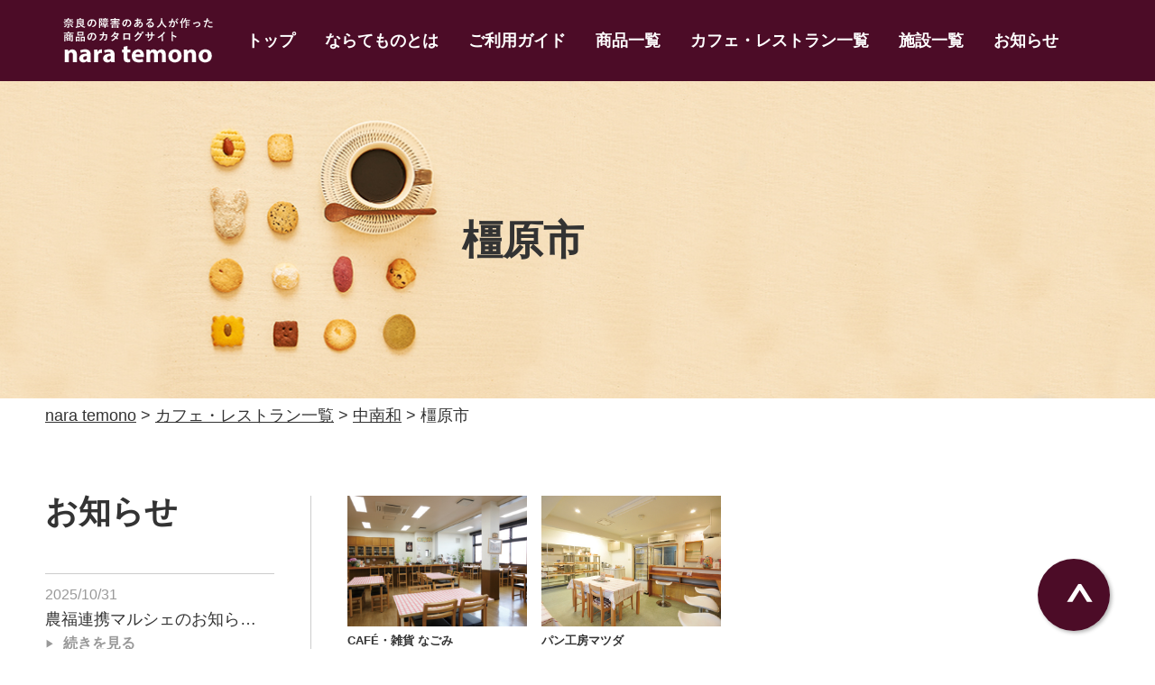

--- FILE ---
content_type: text/html; charset=UTF-8
request_url: https://naratemono.com/area/kashihara_c/
body_size: 11472
content:
<!DOCTYPE html>

<html class="no-js" dir="ltr" lang="ja" prefix="og: https://ogp.me/ns#">

	<head>
		<meta charset="UTF-8">
		<meta name="viewport" content="width=device-width, initial-scale=1.0" >
		
		<!-- All in One SEO 4.9.2 - aioseo.com -->
	<meta name="robots" content="max-image-preview:large" />
	<link rel="canonical" href="https://naratemono.com/area/kashihara_c/" />
	<meta name="generator" content="All in One SEO (AIOSEO) 4.9.2" />

		<!-- Global site tag (gtag.js) - Google Analytics -->
<script async src="https://www.googletagmanager.com/gtag/js?id=G-CF1P92HHJ1"></script>
<script>
window.dataLayer = window.dataLayer || [];
function gtag(){dataLayer.push(arguments);}
gtag('js', new Date());

gtag('config', 'G-CF1P92HHJ1');
</script>
		<script type="application/ld+json" class="aioseo-schema">
			{"@context":"https:\/\/schema.org","@graph":[{"@type":"BreadcrumbList","@id":"https:\/\/naratemono.com\/area\/kashihara_c\/#breadcrumblist","itemListElement":[{"@type":"ListItem","@id":"https:\/\/naratemono.com#listItem","position":1,"name":"\u30db\u30fc\u30e0","item":"https:\/\/naratemono.com","nextItem":{"@type":"ListItem","@id":"https:\/\/naratemono.com\/area\/chunanwa\/#listItem","name":"\u4e2d\u5357\u548c"}},{"@type":"ListItem","@id":"https:\/\/naratemono.com\/area\/chunanwa\/#listItem","position":2,"name":"\u4e2d\u5357\u548c","item":"https:\/\/naratemono.com\/area\/chunanwa\/","nextItem":{"@type":"ListItem","@id":"https:\/\/naratemono.com\/area\/kashihara_c\/#listItem","name":"\u6a7f\u539f\u5e02"},"previousItem":{"@type":"ListItem","@id":"https:\/\/naratemono.com#listItem","name":"\u30db\u30fc\u30e0"}},{"@type":"ListItem","@id":"https:\/\/naratemono.com\/area\/kashihara_c\/#listItem","position":3,"name":"\u6a7f\u539f\u5e02","previousItem":{"@type":"ListItem","@id":"https:\/\/naratemono.com\/area\/chunanwa\/#listItem","name":"\u4e2d\u5357\u548c"}}]},{"@type":"CollectionPage","@id":"https:\/\/naratemono.com\/area\/kashihara_c\/#collectionpage","url":"https:\/\/naratemono.com\/area\/kashihara_c\/","name":"\u6a7f\u539f\u5e02 | nara temono","inLanguage":"ja","isPartOf":{"@id":"https:\/\/naratemono.com\/#website"},"breadcrumb":{"@id":"https:\/\/naratemono.com\/area\/kashihara_c\/#breadcrumblist"}},{"@type":"Organization","@id":"https:\/\/naratemono.com\/#organization","name":"nara temono","description":"\u5948\u826f\u770c\u6388\u7523\u54c1\u30ab\u30bf\u30ed\u30b0web\u30b5\u30a4\u30c8","url":"https:\/\/naratemono.com\/"},{"@type":"WebSite","@id":"https:\/\/naratemono.com\/#website","url":"https:\/\/naratemono.com\/","name":"nara temono","description":"\u5948\u826f\u770c\u6388\u7523\u54c1\u30ab\u30bf\u30ed\u30b0web\u30b5\u30a4\u30c8","inLanguage":"ja","publisher":{"@id":"https:\/\/naratemono.com\/#organization"}}]}
		</script>
		<!-- All in One SEO -->

<link rel='dns-prefetch' href='//fonts.googleapis.com' />
<link rel="alternate" type="application/rss+xml" title="nara temono &raquo; 橿原市 エリア のフィード" href="https://naratemono.com/area/kashihara_c/feed/" />
<style id='wp-img-auto-sizes-contain-inline-css' type='text/css'>
img:is([sizes=auto i],[sizes^="auto," i]){contain-intrinsic-size:3000px 1500px}
/*# sourceURL=wp-img-auto-sizes-contain-inline-css */
</style>
<style id='wp-emoji-styles-inline-css' type='text/css'>

	img.wp-smiley, img.emoji {
		display: inline !important;
		border: none !important;
		box-shadow: none !important;
		height: 1em !important;
		width: 1em !important;
		margin: 0 0.07em !important;
		vertical-align: -0.1em !important;
		background: none !important;
		padding: 0 !important;
	}
/*# sourceURL=wp-emoji-styles-inline-css */
</style>
<style id='wp-block-library-inline-css' type='text/css'>
:root{--wp-block-synced-color:#7a00df;--wp-block-synced-color--rgb:122,0,223;--wp-bound-block-color:var(--wp-block-synced-color);--wp-editor-canvas-background:#ddd;--wp-admin-theme-color:#007cba;--wp-admin-theme-color--rgb:0,124,186;--wp-admin-theme-color-darker-10:#006ba1;--wp-admin-theme-color-darker-10--rgb:0,107,160.5;--wp-admin-theme-color-darker-20:#005a87;--wp-admin-theme-color-darker-20--rgb:0,90,135;--wp-admin-border-width-focus:2px}@media (min-resolution:192dpi){:root{--wp-admin-border-width-focus:1.5px}}.wp-element-button{cursor:pointer}:root .has-very-light-gray-background-color{background-color:#eee}:root .has-very-dark-gray-background-color{background-color:#313131}:root .has-very-light-gray-color{color:#eee}:root .has-very-dark-gray-color{color:#313131}:root .has-vivid-green-cyan-to-vivid-cyan-blue-gradient-background{background:linear-gradient(135deg,#00d084,#0693e3)}:root .has-purple-crush-gradient-background{background:linear-gradient(135deg,#34e2e4,#4721fb 50%,#ab1dfe)}:root .has-hazy-dawn-gradient-background{background:linear-gradient(135deg,#faaca8,#dad0ec)}:root .has-subdued-olive-gradient-background{background:linear-gradient(135deg,#fafae1,#67a671)}:root .has-atomic-cream-gradient-background{background:linear-gradient(135deg,#fdd79a,#004a59)}:root .has-nightshade-gradient-background{background:linear-gradient(135deg,#330968,#31cdcf)}:root .has-midnight-gradient-background{background:linear-gradient(135deg,#020381,#2874fc)}:root{--wp--preset--font-size--normal:16px;--wp--preset--font-size--huge:42px}.has-regular-font-size{font-size:1em}.has-larger-font-size{font-size:2.625em}.has-normal-font-size{font-size:var(--wp--preset--font-size--normal)}.has-huge-font-size{font-size:var(--wp--preset--font-size--huge)}.has-text-align-center{text-align:center}.has-text-align-left{text-align:left}.has-text-align-right{text-align:right}.has-fit-text{white-space:nowrap!important}#end-resizable-editor-section{display:none}.aligncenter{clear:both}.items-justified-left{justify-content:flex-start}.items-justified-center{justify-content:center}.items-justified-right{justify-content:flex-end}.items-justified-space-between{justify-content:space-between}.screen-reader-text{border:0;clip-path:inset(50%);height:1px;margin:-1px;overflow:hidden;padding:0;position:absolute;width:1px;word-wrap:normal!important}.screen-reader-text:focus{background-color:#ddd;clip-path:none;color:#444;display:block;font-size:1em;height:auto;left:5px;line-height:normal;padding:15px 23px 14px;text-decoration:none;top:5px;width:auto;z-index:100000}html :where(.has-border-color){border-style:solid}html :where([style*=border-top-color]){border-top-style:solid}html :where([style*=border-right-color]){border-right-style:solid}html :where([style*=border-bottom-color]){border-bottom-style:solid}html :where([style*=border-left-color]){border-left-style:solid}html :where([style*=border-width]){border-style:solid}html :where([style*=border-top-width]){border-top-style:solid}html :where([style*=border-right-width]){border-right-style:solid}html :where([style*=border-bottom-width]){border-bottom-style:solid}html :where([style*=border-left-width]){border-left-style:solid}html :where(img[class*=wp-image-]){height:auto;max-width:100%}:where(figure){margin:0 0 1em}html :where(.is-position-sticky){--wp-admin--admin-bar--position-offset:var(--wp-admin--admin-bar--height,0px)}@media screen and (max-width:600px){html :where(.is-position-sticky){--wp-admin--admin-bar--position-offset:0px}}

/*# sourceURL=wp-block-library-inline-css */
</style><style id='global-styles-inline-css' type='text/css'>
:root{--wp--preset--aspect-ratio--square: 1;--wp--preset--aspect-ratio--4-3: 4/3;--wp--preset--aspect-ratio--3-4: 3/4;--wp--preset--aspect-ratio--3-2: 3/2;--wp--preset--aspect-ratio--2-3: 2/3;--wp--preset--aspect-ratio--16-9: 16/9;--wp--preset--aspect-ratio--9-16: 9/16;--wp--preset--color--black: #000000;--wp--preset--color--cyan-bluish-gray: #abb8c3;--wp--preset--color--white: #ffffff;--wp--preset--color--pale-pink: #f78da7;--wp--preset--color--vivid-red: #cf2e2e;--wp--preset--color--luminous-vivid-orange: #ff6900;--wp--preset--color--luminous-vivid-amber: #fcb900;--wp--preset--color--light-green-cyan: #7bdcb5;--wp--preset--color--vivid-green-cyan: #00d084;--wp--preset--color--pale-cyan-blue: #8ed1fc;--wp--preset--color--vivid-cyan-blue: #0693e3;--wp--preset--color--vivid-purple: #9b51e0;--wp--preset--gradient--vivid-cyan-blue-to-vivid-purple: linear-gradient(135deg,rgb(6,147,227) 0%,rgb(155,81,224) 100%);--wp--preset--gradient--light-green-cyan-to-vivid-green-cyan: linear-gradient(135deg,rgb(122,220,180) 0%,rgb(0,208,130) 100%);--wp--preset--gradient--luminous-vivid-amber-to-luminous-vivid-orange: linear-gradient(135deg,rgb(252,185,0) 0%,rgb(255,105,0) 100%);--wp--preset--gradient--luminous-vivid-orange-to-vivid-red: linear-gradient(135deg,rgb(255,105,0) 0%,rgb(207,46,46) 100%);--wp--preset--gradient--very-light-gray-to-cyan-bluish-gray: linear-gradient(135deg,rgb(238,238,238) 0%,rgb(169,184,195) 100%);--wp--preset--gradient--cool-to-warm-spectrum: linear-gradient(135deg,rgb(74,234,220) 0%,rgb(151,120,209) 20%,rgb(207,42,186) 40%,rgb(238,44,130) 60%,rgb(251,105,98) 80%,rgb(254,248,76) 100%);--wp--preset--gradient--blush-light-purple: linear-gradient(135deg,rgb(255,206,236) 0%,rgb(152,150,240) 100%);--wp--preset--gradient--blush-bordeaux: linear-gradient(135deg,rgb(254,205,165) 0%,rgb(254,45,45) 50%,rgb(107,0,62) 100%);--wp--preset--gradient--luminous-dusk: linear-gradient(135deg,rgb(255,203,112) 0%,rgb(199,81,192) 50%,rgb(65,88,208) 100%);--wp--preset--gradient--pale-ocean: linear-gradient(135deg,rgb(255,245,203) 0%,rgb(182,227,212) 50%,rgb(51,167,181) 100%);--wp--preset--gradient--electric-grass: linear-gradient(135deg,rgb(202,248,128) 0%,rgb(113,206,126) 100%);--wp--preset--gradient--midnight: linear-gradient(135deg,rgb(2,3,129) 0%,rgb(40,116,252) 100%);--wp--preset--font-size--small: 13px;--wp--preset--font-size--medium: 20px;--wp--preset--font-size--large: 36px;--wp--preset--font-size--x-large: 42px;--wp--preset--spacing--20: 0.44rem;--wp--preset--spacing--30: 0.67rem;--wp--preset--spacing--40: 1rem;--wp--preset--spacing--50: 1.5rem;--wp--preset--spacing--60: 2.25rem;--wp--preset--spacing--70: 3.38rem;--wp--preset--spacing--80: 5.06rem;--wp--preset--shadow--natural: 6px 6px 9px rgba(0, 0, 0, 0.2);--wp--preset--shadow--deep: 12px 12px 50px rgba(0, 0, 0, 0.4);--wp--preset--shadow--sharp: 6px 6px 0px rgba(0, 0, 0, 0.2);--wp--preset--shadow--outlined: 6px 6px 0px -3px rgb(255, 255, 255), 6px 6px rgb(0, 0, 0);--wp--preset--shadow--crisp: 6px 6px 0px rgb(0, 0, 0);}:where(.is-layout-flex){gap: 0.5em;}:where(.is-layout-grid){gap: 0.5em;}body .is-layout-flex{display: flex;}.is-layout-flex{flex-wrap: wrap;align-items: center;}.is-layout-flex > :is(*, div){margin: 0;}body .is-layout-grid{display: grid;}.is-layout-grid > :is(*, div){margin: 0;}:where(.wp-block-columns.is-layout-flex){gap: 2em;}:where(.wp-block-columns.is-layout-grid){gap: 2em;}:where(.wp-block-post-template.is-layout-flex){gap: 1.25em;}:where(.wp-block-post-template.is-layout-grid){gap: 1.25em;}.has-black-color{color: var(--wp--preset--color--black) !important;}.has-cyan-bluish-gray-color{color: var(--wp--preset--color--cyan-bluish-gray) !important;}.has-white-color{color: var(--wp--preset--color--white) !important;}.has-pale-pink-color{color: var(--wp--preset--color--pale-pink) !important;}.has-vivid-red-color{color: var(--wp--preset--color--vivid-red) !important;}.has-luminous-vivid-orange-color{color: var(--wp--preset--color--luminous-vivid-orange) !important;}.has-luminous-vivid-amber-color{color: var(--wp--preset--color--luminous-vivid-amber) !important;}.has-light-green-cyan-color{color: var(--wp--preset--color--light-green-cyan) !important;}.has-vivid-green-cyan-color{color: var(--wp--preset--color--vivid-green-cyan) !important;}.has-pale-cyan-blue-color{color: var(--wp--preset--color--pale-cyan-blue) !important;}.has-vivid-cyan-blue-color{color: var(--wp--preset--color--vivid-cyan-blue) !important;}.has-vivid-purple-color{color: var(--wp--preset--color--vivid-purple) !important;}.has-black-background-color{background-color: var(--wp--preset--color--black) !important;}.has-cyan-bluish-gray-background-color{background-color: var(--wp--preset--color--cyan-bluish-gray) !important;}.has-white-background-color{background-color: var(--wp--preset--color--white) !important;}.has-pale-pink-background-color{background-color: var(--wp--preset--color--pale-pink) !important;}.has-vivid-red-background-color{background-color: var(--wp--preset--color--vivid-red) !important;}.has-luminous-vivid-orange-background-color{background-color: var(--wp--preset--color--luminous-vivid-orange) !important;}.has-luminous-vivid-amber-background-color{background-color: var(--wp--preset--color--luminous-vivid-amber) !important;}.has-light-green-cyan-background-color{background-color: var(--wp--preset--color--light-green-cyan) !important;}.has-vivid-green-cyan-background-color{background-color: var(--wp--preset--color--vivid-green-cyan) !important;}.has-pale-cyan-blue-background-color{background-color: var(--wp--preset--color--pale-cyan-blue) !important;}.has-vivid-cyan-blue-background-color{background-color: var(--wp--preset--color--vivid-cyan-blue) !important;}.has-vivid-purple-background-color{background-color: var(--wp--preset--color--vivid-purple) !important;}.has-black-border-color{border-color: var(--wp--preset--color--black) !important;}.has-cyan-bluish-gray-border-color{border-color: var(--wp--preset--color--cyan-bluish-gray) !important;}.has-white-border-color{border-color: var(--wp--preset--color--white) !important;}.has-pale-pink-border-color{border-color: var(--wp--preset--color--pale-pink) !important;}.has-vivid-red-border-color{border-color: var(--wp--preset--color--vivid-red) !important;}.has-luminous-vivid-orange-border-color{border-color: var(--wp--preset--color--luminous-vivid-orange) !important;}.has-luminous-vivid-amber-border-color{border-color: var(--wp--preset--color--luminous-vivid-amber) !important;}.has-light-green-cyan-border-color{border-color: var(--wp--preset--color--light-green-cyan) !important;}.has-vivid-green-cyan-border-color{border-color: var(--wp--preset--color--vivid-green-cyan) !important;}.has-pale-cyan-blue-border-color{border-color: var(--wp--preset--color--pale-cyan-blue) !important;}.has-vivid-cyan-blue-border-color{border-color: var(--wp--preset--color--vivid-cyan-blue) !important;}.has-vivid-purple-border-color{border-color: var(--wp--preset--color--vivid-purple) !important;}.has-vivid-cyan-blue-to-vivid-purple-gradient-background{background: var(--wp--preset--gradient--vivid-cyan-blue-to-vivid-purple) !important;}.has-light-green-cyan-to-vivid-green-cyan-gradient-background{background: var(--wp--preset--gradient--light-green-cyan-to-vivid-green-cyan) !important;}.has-luminous-vivid-amber-to-luminous-vivid-orange-gradient-background{background: var(--wp--preset--gradient--luminous-vivid-amber-to-luminous-vivid-orange) !important;}.has-luminous-vivid-orange-to-vivid-red-gradient-background{background: var(--wp--preset--gradient--luminous-vivid-orange-to-vivid-red) !important;}.has-very-light-gray-to-cyan-bluish-gray-gradient-background{background: var(--wp--preset--gradient--very-light-gray-to-cyan-bluish-gray) !important;}.has-cool-to-warm-spectrum-gradient-background{background: var(--wp--preset--gradient--cool-to-warm-spectrum) !important;}.has-blush-light-purple-gradient-background{background: var(--wp--preset--gradient--blush-light-purple) !important;}.has-blush-bordeaux-gradient-background{background: var(--wp--preset--gradient--blush-bordeaux) !important;}.has-luminous-dusk-gradient-background{background: var(--wp--preset--gradient--luminous-dusk) !important;}.has-pale-ocean-gradient-background{background: var(--wp--preset--gradient--pale-ocean) !important;}.has-electric-grass-gradient-background{background: var(--wp--preset--gradient--electric-grass) !important;}.has-midnight-gradient-background{background: var(--wp--preset--gradient--midnight) !important;}.has-small-font-size{font-size: var(--wp--preset--font-size--small) !important;}.has-medium-font-size{font-size: var(--wp--preset--font-size--medium) !important;}.has-large-font-size{font-size: var(--wp--preset--font-size--large) !important;}.has-x-large-font-size{font-size: var(--wp--preset--font-size--x-large) !important;}
/*# sourceURL=global-styles-inline-css */
</style>

<style id='classic-theme-styles-inline-css' type='text/css'>
/*! This file is auto-generated */
.wp-block-button__link{color:#fff;background-color:#32373c;border-radius:9999px;box-shadow:none;text-decoration:none;padding:calc(.667em + 2px) calc(1.333em + 2px);font-size:1.125em}.wp-block-file__button{background:#32373c;color:#fff;text-decoration:none}
/*# sourceURL=/wp-includes/css/classic-themes.min.css */
</style>
<link rel='stylesheet' id='reset-css' href='https://naratemono.com/nara-temono/wp-content/themes/nara-catalog/common/css/reset.css?ver=6.9' type='text/css' media='all' />
<link rel='stylesheet' id='googleapis-css' href='https://fonts.googleapis.com/css?family=Noto+Sans+JP&#038;display=swap&#038;ver=6.9' type='text/css' media='all' />
<link rel='stylesheet' id='slick-css' href='https://naratemono.com/nara-temono/wp-content/themes/nara-catalog/common/css/slick.css?ver=6.9' type='text/css' media='all' />
<link rel='stylesheet' id='slick-theme-css' href='https://naratemono.com/nara-temono/wp-content/themes/nara-catalog/common/css/slick-theme.css?ver=6.9' type='text/css' media='all' />
<link rel='stylesheet' id='style-css' href='https://naratemono.com/nara-temono/wp-content/themes/nara-catalog/style.css?ver=6.9' type='text/css' media='all' />
<link rel='stylesheet' id='temono-list-css' href='https://naratemono.com/nara-temono/wp-content/themes/nara-catalog/css/temono-list.css?ver=6.9' type='text/css' media='all' />
<link rel='stylesheet' id='trimming-css' href='https://naratemono.com/nara-temono/wp-content/themes/nara-catalog/css/trimming.css?ver=6.9' type='text/css' media='all' />
<link rel='stylesheet' id='wp-pagenavi-css' href='https://naratemono.com/nara-temono/wp-content/plugins/wp-pagenavi/pagenavi-css.css?ver=2.70' type='text/css' media='all' />
<link rel="https://api.w.org/" href="https://naratemono.com/wp-json/" /><link rel="alternate" title="JSON" type="application/json" href="https://naratemono.com/wp-json/wp/v2/area/10" /><link rel="EditURI" type="application/rsd+xml" title="RSD" href="https://naratemono.com/nara-temono/xmlrpc.php?rsd" />
<meta name="generator" content="WordPress 6.9" />
<link rel="icon" href="https://naratemono.com/nara-temono/wp-content/uploads/2020/07/cropped-fav-32x32.png" sizes="32x32" />
<link rel="icon" href="https://naratemono.com/nara-temono/wp-content/uploads/2020/07/cropped-fav-192x192.png" sizes="192x192" />
<link rel="apple-touch-icon" href="https://naratemono.com/nara-temono/wp-content/uploads/2020/07/cropped-fav-180x180.png" />
<meta name="msapplication-TileImage" content="https://naratemono.com/nara-temono/wp-content/uploads/2020/07/cropped-fav-270x270.png" />
	</head>

	<body id="page" class="archive tax-area term-kashihara_c term-10 wp-theme-nara-catalog">
				<header id="site-header" class="header-footer-group site-header sticky" role="banner">
			<div class="site-header-inner width-wrapper flex">
                <a href="https://naratemono.com/">
                    <h1 class="header-logo">
                      <img src="https://naratemono.com/nara-temono/wp-content/themes/nara-catalog/image/header_logo.png" alt="奈良で障害のある人の手作り商品　nara temono" class="header-logo_img">
                    </h1>
                </a>
                <nav class="header-nav flex">
					                    <ul id="menu-%e3%82%b0%e3%83%ad%e3%83%8a%e3%83%93" class="menu"><li id="menu-item-1460" class="header-nav_item menu-item menu-item-type-custom menu-item-object-custom menu-item-home menu-item-1460"><a href="https://naratemono.com/">トップ</a></li>
<li id="menu-item-1461" class="header-nav_item menu-item menu-item-type-post_type menu-item-object-page menu-item-1461"><a href="https://naratemono.com/about/">ならてものとは</a></li>
<li id="menu-item-1462" class="header-nav_item menu-item menu-item-type-post_type menu-item-object-page menu-item-1462"><a href="https://naratemono.com/guide/">ご利用ガイド</a></li>
<li id="menu-item-1463" class="header-nav_item menu-item menu-item-type-custom menu-item-object-custom menu-item-1463"><a href="https://naratemono.com/mdse_package/">商品一覧</a></li>
<li id="menu-item-1464" class="header-nav_item menu-item menu-item-type-custom menu-item-object-custom menu-item-1464"><a href="https://naratemono.com/c_and_r/">カフェ・レストラン一覧</a></li>
<li id="menu-item-1465" class="header-nav_item menu-item menu-item-type-custom menu-item-object-custom menu-item-1465"><a href="https://naratemono.com/institution/">施設一覧</a></li>
<li id="menu-item-1466" class="header-nav_item menu-item menu-item-type-taxonomy menu-item-object-category menu-item-1466"><a href="https://naratemono.com/category/newsnews/">お知らせ</a></li>
</ul>                                    </nav>
                <div class="menuTigger sp js-menuTrigger">
                  <div class="menuTigger-inner">
                    <span></span>
                    <span></span>
                    <span></span>
                  </div>
                  menu
                </div>
            </div><!-- .site-header-inner -->
		</header><!-- #site-header -->


<section class="key-visual">
    <h1 class="key-visual_title">橿原市</h1>
</section>

<div class="breadcrumb width-wrapper">
   <span property="itemListElement" typeof="ListItem"><a property="item" typeof="WebPage" title="Go to nara temono." href="https://naratemono.com" class="home" ><span property="name">nara temono</span></a><meta property="position" content="1"></span> &gt; <span property="itemListElement" typeof="ListItem"><a property="item" typeof="WebPage" title="Go to カフェ・レストラン一覧." href="https://naratemono.com/c_and_r/" class="archive post-c_and_r-archive" ><span property="name">カフェ・レストラン一覧</span></a><meta property="position" content="2"></span> &gt; <span property="itemListElement" typeof="ListItem"><a property="item" typeof="WebPage" title="Go to the 中南和 エリア archives." href="https://naratemono.com/area/chunanwa/" class="taxonomy area" ><span property="name">中南和</span></a><meta property="position" content="3"></span> &gt; <span property="itemListElement" typeof="ListItem"><span property="name">橿原市</span><meta property="position" content="4"></span></div>

<div class="site-content width-wrapper flex">

  <div class="content-area">
	        <ul class="temono-list flex">
            <li class="temono-list-item">
    <a href="https://naratemono.com/c_and_r/cafe%e3%83%bb%e9%9b%91%e8%b2%a8-%e3%81%aa%e3%81%94%e3%81%bf/" class="temono-list-item_link">
        <div class="temono-list-item_thum">
            <img src="https://naratemono.com/nara-temono/wp-content/uploads/2020/01/m-01.jpg" alt="m-01" class="trimming_202x145" />        </div>
        <h4 class="temono-list-item_title">CAFÉ・雑貨 なごみ</h4>
    </a>
    <div class="temono-list-item_desc">〒634-0847<br />
奈良県橿原市飯高町上西殿16</div>
    <div class="temono-list-item_info">
        <p><span class="temono-list-item_info--title">定休日</span><span class="temono-list-item_info--txt">土・日曜、祝日</span></p><p><span class="temono-list-item_info--title">営業時間</span><span class="temono-list-item_info--txt">9:00~15:00(LO)</span></p><p><span class="temono-list-item_info--title">駐車場</span><span class="temono-list-item_info--txt">有(無料)</span></p>    </div>
    <p class="temono-list-item_manage">社会福祉法人徳眞会</p></li><li class="temono-list-item">
    <a href="https://naratemono.com/c_and_r/%e3%83%91%e3%83%b3%e5%b7%a5%e6%88%bf%e3%83%9e%e3%83%84%e3%83%80/" class="temono-list-item_link">
        <div class="temono-list-item_thum">
            <img src="https://naratemono.com/nara-temono/wp-content/uploads/2020/01/n-01.jpg" alt="n-01" class="trimming_202x145" />        </div>
        <h4 class="temono-list-item_title">パン工房マツダ</h4>
    </a>
    <div class="temono-list-item_desc">〒634-0075<br />
奈良県橿原市小房町7-4</div>
    <div class="temono-list-item_info">
        <p><span class="temono-list-item_info--title">定休日</span><span class="temono-list-item_info--txt">土・日曜、祝日</span></p><p><span class="temono-list-item_info--title">営業時間</span><span class="temono-list-item_info--txt">12:00~16:00</span></p><p><span class="temono-list-item_info--title">駐車場</span><span class="temono-list-item_info--txt">1台(無料)</span></p>    </div>
    <p class="temono-list-item_manage">社会福祉法人 奈良県手をつなぐ育成会</p></li>        </ul>
        <div class="pagenavi-wrap sec-wrap">
            <div class='wp-pagenavi' role='navigation'>
<span class='pages'>1 / 1</span><span aria-current='page' class='current'>1</span>
</div>        </div>
      </div>

  <aside class="sidebar">
	 <section class="sidebar-news sec-wrap">
        <h2>お知らせ</h2>
        <ul class="sidebar-news-list">
                            <li class="sidebar-news-list_item">
                    <div class="sidebar-news_date">2025/10/31</div>
                    <h3 class="sidebar-news_title">農福連携マルシェのお知ら…</h3>
                    <a href="https://naratemono.com/%e8%be%b2%e7%a6%8f%e9%80%a3%e6%90%ba%e3%83%9e%e3%83%ab%e3%82%b7%e3%82%a7%e3%81%ae%e3%81%8a%e7%9f%a5%e3%82%89%e3%81%9b/" class="sidebar-news_link"><span>続きを見る</span></a>
                </li>
                                <li class="sidebar-news-list_item">
                    <div class="sidebar-news_date">2025/09/08</div>
                    <h3 class="sidebar-news_title">9月24日開催：授産商品…</h3>
                    <a href="https://naratemono.com/9%e6%9c%8824%e6%97%a5%e9%96%8b%e5%82%ac%ef%bc%9a%e6%8e%88%e7%94%a3%e5%95%86%e5%93%81%e7%9c%8c%e5%ba%81%e8%b2%a9%e5%a3%b2%e4%bc%9a%e3%81%ae%e3%81%8a%e7%9f%a5%e3%82%89%e3%81%9b/" class="sidebar-news_link"><span>続きを見る</span></a>
                </li>
                                <li class="sidebar-news-list_item">
                    <div class="sidebar-news_date">2025/08/20</div>
                    <h3 class="sidebar-news_title">8月27日開催：授産商品…</h3>
                    <a href="https://naratemono.com/8%e6%9c%8827%e6%97%a5%e9%96%8b%e5%82%ac%ef%bc%9a%e6%8e%88%e7%94%a3%e5%95%86%e5%93%81%e7%9c%8c%e5%ba%81%e8%b2%a9%e5%a3%b2%e4%bc%9a%e3%81%ae%e3%81%8a%e7%9f%a5%e3%82%89%e3%81%9b/" class="sidebar-news_link"><span>続きを見る</span></a>
                </li>
                                <li class="sidebar-news-list_item">
                    <div class="sidebar-news_date">2025/07/15</div>
                    <h3 class="sidebar-news_title">7月23日開催：授産商品…</h3>
                    <a href="https://naratemono.com/7%e6%9c%8823%e6%97%a5%e9%96%8b%e5%82%ac%ef%bc%9a%e6%8e%88%e7%94%a3%e5%95%86%e5%93%81%e7%9c%8c%e5%ba%81%e8%b2%a9%e5%a3%b2%e4%bc%9a%e3%81%ae%e3%81%8a%e7%9f%a5%e3%82%89%e3%81%9b/" class="sidebar-news_link"><span>続きを見る</span></a>
                </li>
                                <li class="sidebar-news-list_item">
                    <div class="sidebar-news_date">2025/06/17</div>
                    <h3 class="sidebar-news_title">6月25日開催：授産商品…</h3>
                    <a href="https://naratemono.com/6%e6%9c%8825%e6%97%a5%e9%96%8b%e5%82%ac%ef%bc%9a%e6%8e%88%e7%94%a3%e5%95%86%e5%93%81%e7%9c%8c%e5%ba%81%e8%b2%a9%e5%a3%b2%e4%bc%9a%e3%81%ae%e3%81%8a%e7%9f%a5%e3%82%89%e3%81%9b/" class="sidebar-news_link"><span>続きを見る</span></a>
                </li>
                                <li class="sidebar-news-list_item">
                    <div class="sidebar-news_date">2025/05/09</div>
                    <h3 class="sidebar-news_title">5月28日開催：授産商品…</h3>
                    <a href="https://naratemono.com/5%e6%9c%8828%e6%97%a5%e9%96%8b%e5%82%ac%ef%bc%9a%e6%8e%88%e7%94%a3%e5%95%86%e5%93%81%e7%9c%8c%e5%ba%81%e8%b2%a9%e5%a3%b2%e4%bc%9a%e3%81%ae%e3%81%8a%e7%9f%a5%e3%82%89%e3%81%9b/" class="sidebar-news_link"><span>続きを見る</span></a>
                </li>
                        </ul>
        <a href="https://naratemono.com/category/newsnews/" class="sidebar-news_more">今までのお知らせを見る</a>
    </section>
	
    <section class="sidebar-search sec-wrap">
        
<form role="search" name="searchForm" class="search-form" action="https://naratemono.com/">
            <fieldset class="sidebar-search-wrap">
        　<legend>カテゴリー</legend>
                        <label class="check-list_item check-all"><input type="checkbox" class="check_all_box_leader" data-children-class="mdse_category" />全てにチェック</label>
                            <label class="check-list_item">
                    <input type="checkbox" name="mdse_category[]" class="mdse_category" value="bread" /><span class="category_icon category_icon--sidebar category_icon--brown bread">パン</span>
                </label>
    		                <label class="check-list_item">
                    <input type="checkbox" name="mdse_category[]" class="mdse_category" value="souzai_bread" /><span class="category_icon category_icon--sidebar category_icon--brown souzai_bread">総菜パン</span>
                </label>
    		                <label class="check-list_item">
                    <input type="checkbox" name="mdse_category[]" class="mdse_category" value="sweet_bread" /><span class="category_icon category_icon--sidebar category_icon--brown sweet_bread">菓子パン</span>
                </label>
    		                <label class="check-list_item">
                    <input type="checkbox" name="mdse_category[]" class="mdse_category" value="sweets" /><span class="category_icon category_icon--sidebar category_icon--brown sweets">スイーツ</span>
                </label>
    		                <label class="check-list_item">
                    <input type="checkbox" name="mdse_category[]" class="mdse_category" value="cookie" /><span class="category_icon category_icon--sidebar category_icon--brown cookie">クッキー</span>
                </label>
    		                <label class="check-list_item">
                    <input type="checkbox" name="mdse_category[]" class="mdse_category" value="pound_cake" /><span class="category_icon category_icon--sidebar category_icon--brown pound_cake">パウンドケーキ</span>
                </label>
    		                <label class="check-list_item">
                    <input type="checkbox" name="mdse_category[]" class="mdse_category" value="chiffon_cake" /><span class="category_icon category_icon--sidebar category_icon--brown chiffon_cake">シフォンケーキ</span>
                </label>
    		                <label class="check-list_item">
                    <input type="checkbox" name="mdse_category[]" class="mdse_category" value="pudding" /><span class="category_icon category_icon--sidebar category_icon--brown pudding">プリン</span>
                </label>
    		                <label class="check-list_item">
                    <input type="checkbox" name="mdse_category[]" class="mdse_category" value="j_sweets" /><span class="category_icon category_icon--sidebar category_icon--brown j_sweets">和菓子</span>
                </label>
    		                <label class="check-list_item">
                    <input type="checkbox" name="mdse_category[]" class="mdse_category" value="food_products" /><span class="category_icon category_icon--sidebar category_icon--brown food_products">食品</span>
                </label>
    		                <label class="check-list_item">
                    <input type="checkbox" name="mdse_category[]" class="mdse_category" value="processed_foods" /><span class="category_icon category_icon--sidebar category_icon--brown processed_foods">加工食品</span>
                </label>
    		                <label class="check-list_item">
                    <input type="checkbox" name="mdse_category[]" class="mdse_category" value="farm_produce" /><span class="category_icon category_icon--sidebar category_icon--brown farm_produce">農作物</span>
                </label>
    		                <label class="check-list_item">
                    <input type="checkbox" name="mdse_category[]" class="mdse_category" value="saori_weaving" /><span class="category_icon category_icon--sidebar category_icon--brown saori_weaving">さをり織り</span>
                </label>
    		                <label class="check-list_item">
                    <input type="checkbox" name="mdse_category[]" class="mdse_category" value="paper_making" /><span class="category_icon category_icon--sidebar category_icon--brown paper_making">紙すき</span>
                </label>
    		                <label class="check-list_item">
                    <input type="checkbox" name="mdse_category[]" class="mdse_category" value="knick_knack" /><span class="category_icon category_icon--sidebar category_icon--brown knick_knack">雑貨</span>
                </label>
    		                <label class="check-list_item">
                    <input type="checkbox" name="mdse_category[]" class="mdse_category" value="service" /><span class="category_icon category_icon--sidebar category_icon--brown service">各種サービス</span>
                </label>
    		                <label class="check-list_item">
                    <input type="checkbox" name="mdse_category[]" class="mdse_category" value="other" /><span class="category_icon category_icon--sidebar category_icon--brown other">その他</span>
                </label>
    		        </fieldset>
		<input type="submit" class="search-submit" value="検索" />
    	        <fieldset class="sidebar-search-wrap">
        　<legend>価格帯</legend>
                        <label class="check-list_item check-all"><input type="checkbox" class="check_all_box_leader" data-children-class="price_range" />全てにチェック</label>
                            <label class="check-list_item">
                    <input type="checkbox" name="price_range[]" class="price_range" value="yen0_99" /><span class="category_icon category_icon--sidebar category_icon--brown yen0_99">～99円</span>
                </label>
    		                <label class="check-list_item">
                    <input type="checkbox" name="price_range[]" class="price_range" value="yen100_199" /><span class="category_icon category_icon--sidebar category_icon--brown yen100_199">100～199円</span>
                </label>
    		                <label class="check-list_item">
                    <input type="checkbox" name="price_range[]" class="price_range" value="yen200_299" /><span class="category_icon category_icon--sidebar category_icon--brown yen200_299">200～299円</span>
                </label>
    		                <label class="check-list_item">
                    <input type="checkbox" name="price_range[]" class="price_range" value="yen300_399" /><span class="category_icon category_icon--sidebar category_icon--brown yen300_399">300～399円</span>
                </label>
    		                <label class="check-list_item">
                    <input type="checkbox" name="price_range[]" class="price_range" value="yen400_499" /><span class="category_icon category_icon--sidebar category_icon--brown yen400_499">400～499円</span>
                </label>
    		                <label class="check-list_item">
                    <input type="checkbox" name="price_range[]" class="price_range" value="yen500_999" /><span class="category_icon category_icon--sidebar category_icon--brown yen500_999">500～999円</span>
                </label>
    		                <label class="check-list_item">
                    <input type="checkbox" name="price_range[]" class="price_range" value="yen1000_1999" /><span class="category_icon category_icon--sidebar category_icon--brown yen1000_1999">1,000～1,999円</span>
                </label>
    		                <label class="check-list_item">
                    <input type="checkbox" name="price_range[]" class="price_range" value="yen2000_2999" /><span class="category_icon category_icon--sidebar category_icon--brown yen2000_2999">2,000～2,999円</span>
                </label>
    		                <label class="check-list_item">
                    <input type="checkbox" name="price_range[]" class="price_range" value="yen3000_" /><span class="category_icon category_icon--sidebar category_icon--brown yen3000_">3,000～円</span>
                </label>
    		                <label class="check-list_item">
                    <input type="checkbox" name="price_range[]" class="price_range" value="negotiable" /><span class="category_icon category_icon--sidebar category_icon--brown negotiable">相談</span>
                </label>
    		        </fieldset>
		<input type="submit" class="search-submit" value="検索" />
    	        <fieldset class="sidebar-search-wrap">
        　<legend>購入方法</legend>
                        <label class="check-list_item check-all"><input type="checkbox" class="check_all_box_leader" data-children-class="how_to_buy" />全てにチェック</label>
                            <label class="check-list_item">
                    <input type="checkbox" name="how_to_buy[]" class="how_to_buy" value="direct_sales" /><span class="category_icon category_icon--sidebar category_icon--brown direct_sales">直売</span>
                </label>
    		                <label class="check-list_item">
                    <input type="checkbox" name="how_to_buy[]" class="how_to_buy" value="mail_order" /><span class="category_icon category_icon--sidebar category_icon--brown mail_order">通販</span>
                </label>
    		                <label class="check-list_item">
                    <input type="checkbox" name="how_to_buy[]" class="how_to_buy" value="other" /><span class="category_icon category_icon--sidebar category_icon--brown other">その他</span>
                </label>
    		        </fieldset>
		<input type="submit" class="search-submit" value="検索" />
    	    
    <fieldset class="sidebar-search-wrap">
    <legend>販売施設</legend>
                <label class="check-list_item check-all"><input type="checkbox" class="check_all_box_leader" data-children-class="institution_area" />全てにチェック</label>
        			<label class="check-list_item check-list_item--areaTitle check-list_item--hokuwa">
                <input type="checkbox" class="institution_area" data-children-class="hokuwa" name="institution_area[]" value="hokuwa" />北和            </label>
            <div>					<label class="check-list_item">
						<input type="checkbox" class="hokuwa" name="institution_area[]" value="nara_c" />奈良市					</label>
                    					<label class="check-list_item">
						<input type="checkbox" class="hokuwa" name="institution_area[]" value="ikoma_c" />生駒市					</label>
                    					<label class="check-list_item">
						<input type="checkbox" class="hokuwa" name="institution_area[]" value="y_koriyama_c" />大和郡山市					</label>
                    					<label class="check-list_item">
						<input type="checkbox" class="hokuwa" name="institution_area[]" value="tenri_c" />天理市					</label>
                    					<label class="check-list_item">
						<input type="checkbox" class="hokuwa" name="institution_area[]" value="ikoma_g" />生駒郡					</label>
                    					<label class="check-list_item">
						<input type="checkbox" class="hokuwa" name="institution_area[]" value="yamabe_g" />山辺郡					</label>
                    </div>
					<label class="check-list_item check-list_item--areaTitle check-list_item--chunanwa">
                <input type="checkbox" class="institution_area" data-children-class="chunanwa" name="institution_area[]" value="chunanwa" />中南和            </label>
            <div>					<label class="check-list_item">
						<input type="checkbox" class="chunanwa" name="institution_area[]" value="kashihara_c" />橿原市					</label>
                    					<label class="check-list_item">
						<input type="checkbox" class="chunanwa" name="institution_area[]" value="y_takada_c" />大和高田市					</label>
                    					<label class="check-list_item">
						<input type="checkbox" class="chunanwa" name="institution_area[]" value="shiki_g" />磯城郡					</label>
                    					<label class="check-list_item">
						<input type="checkbox" class="chunanwa" name="institution_area[]" value="kashiba_c" />香芝市					</label>
                    					<label class="check-list_item">
						<input type="checkbox" class="chunanwa" name="institution_area[]" value="k_katsuragi_g" />北葛城郡					</label>
                    					<label class="check-list_item">
						<input type="checkbox" class="chunanwa" name="institution_area[]" value="sakurai_c" />桜井市					</label>
                    					<label class="check-list_item">
						<input type="checkbox" class="chunanwa" name="institution_area[]" value="katsuragi_c" />葛城市					</label>
                    					<label class="check-list_item">
						<input type="checkbox" class="chunanwa" name="institution_area[]" value="gojo_c" />五條市					</label>
                    					<label class="check-list_item">
						<input type="checkbox" class="chunanwa" name="institution_area[]" value="gose_c" />御所市					</label>
                    					<label class="check-list_item">
						<input type="checkbox" class="chunanwa" name="institution_area[]" value="takaichi_g" />高市郡					</label>
                    					<label class="check-list_item">
						<input type="checkbox" class="chunanwa" name="institution_area[]" value="yoshino_g" />吉野郡					</label>
                    					<label class="check-list_item">
						<input type="checkbox" class="chunanwa" name="institution_area[]" value="uda_c" />宇陀市					</label>
                    </div>
		    </fieldset>
	<input type="submit" class="search-submit" value="検索" />
    
    <fieldset class="sidebar-search-wrap sidebar-item-name">
        <legend>商品名<br /></legend>
        <label>
            <input type="search" class="search-field" name="s" value="" />
        </label>
    </fieldset>


	    <select name="order">
        <option value="ASC">昇順</option>
        <option value="DESC" selected="selected">降順</option>
    </select>
    <select name="orderby">
        <option value="date" selected="selected">公開日</option>
        <option value="title">商品名</option>
        <option value="price_range">価格帯</option>
    </select>

	<input type="submit" class="search-submit" value="検索" />
</form>
    </section>
</aside>

</div>

			  <nav class="footer-nav width-wrapper flex">
<ul id="menu-%e3%83%95%e3%83%83%e3%82%bf%e3%83%bc" class="menu"><li id="menu-item-1467" class="footer-nav_item menu-item menu-item-type-custom menu-item-object-custom menu-item-home menu-item-1467"><a href="https://naratemono.com/">トップ</a></li>
<li id="menu-item-1469" class="footer-nav_item menu-item menu-item-type-post_type menu-item-object-page menu-item-1469"><a href="https://naratemono.com/about/">ならてものとは</a></li>
<li id="menu-item-1468" class="footer-nav_item menu-item menu-item-type-post_type menu-item-object-page menu-item-1468"><a href="https://naratemono.com/guide/">ご利用ガイド</a></li>
<li id="menu-item-1470" class="footer-nav_item menu-item menu-item-type-custom menu-item-object-custom menu-item-1470"><a href="https://naratemono.com/mdse_package/">商品一覧</a></li>
<li id="menu-item-1471" class="footer-nav_item menu-item menu-item-type-custom menu-item-object-custom menu-item-1471"><a href="https://naratemono.com/c_and_r/">カフェ・レストラン一覧</a></li>
<li id="menu-item-1472" class="footer-nav_item menu-item menu-item-type-custom menu-item-object-custom menu-item-1472"><a href="https://naratemono.com/institution/">施設一覧</a></li>
<li id="menu-item-1473" class="footer-nav_item menu-item menu-item-type-taxonomy menu-item-object-category menu-item-1473"><a href="https://naratemono.com/category/newsnews/">お知らせ</a></li>
</ul>                <!-- <a href="https://naratemono.com/" class="footer-nav_item footer-nav_item--current">トップ</a>
                <a href="https://naratemono.com/about/" class="footer-nav_item">ならてものとは</a>
                <a href="https://naratemono.com/guide/" class="footer-nav_item">ご利用ガイド</a>
                <a href="https://naratemono.com/mdse_package/" class="footer-nav_item">商品一覧</a>
                <a href="https://naratemono.com/c_and_r/" class="footer-nav_item">カフェ・レストラン一覧</a>
                <a href="https://naratemono.com/institution/" class="footer-nav_item">施設一覧</a>
                <a href="https://naratemono.com/category/newsnews/" class="footer-nav_item">お知らせ</a> -->
              </nav>
              <div class="footer-info">
                <div class="footer-info-inner width-wrapper flex">
                  <div class="footer-info-logo">
                    <img src="https://naratemono.com/nara-temono/wp-content/themes/nara-catalog/image/footer_logo.svg" class="footer-info-logo_img" alt="nara temono　なら てもの">
                  </div>
                  <p class="footer-info_txt">奈良県福祉医療部 障害福祉課<br>〒630-8501　奈良市登大路町30番地<br>TEL：0742-22-1101（代表） 　FAX：0742-22-1814</p>
                </div>
              </div>
              <p class="footer_credit">Copyright©nara temono All Rights Reserved.</p>
            </footer><!-- #site-footer -->
            <a href="#page" class="page-top"><span>＞</span></a>

		<script type="speculationrules">
{"prefetch":[{"source":"document","where":{"and":[{"href_matches":"/*"},{"not":{"href_matches":["/nara-temono/wp-*.php","/nara-temono/wp-admin/*","/nara-temono/wp-content/uploads/*","/nara-temono/wp-content/*","/nara-temono/wp-content/plugins/*","/nara-temono/wp-content/themes/nara-catalog/*","/*\\?(.+)"]}},{"not":{"selector_matches":"a[rel~=\"nofollow\"]"}},{"not":{"selector_matches":".no-prefetch, .no-prefetch a"}}]},"eagerness":"conservative"}]}
</script>
<script type="module"  src="https://naratemono.com/nara-temono/wp-content/plugins/all-in-one-seo-pack/dist/Lite/assets/table-of-contents.95d0dfce.js?ver=4.9.2" id="aioseo/js/src/vue/standalone/blocks/table-of-contents/frontend.js-js"></script>
<script type="text/javascript" src="https://naratemono.com/nara-temono/wp-includes/js/jquery/jquery.min.js?ver=3.7.1" id="jquery-core-js"></script>
<script type="text/javascript" src="https://naratemono.com/nara-temono/wp-content/themes/nara-catalog/common/js/jquery.rollover.min.js?ver=6.9" id="rollover-js"></script>
<script type="text/javascript" src="https://naratemono.com/nara-temono/wp-content/themes/nara-catalog/common/js/main.min.js?ver=6.9" id="main-js"></script>
<script type="text/javascript" src="https://naratemono.com/nara-temono/wp-content/themes/nara-catalog/common/js/ofi.min.js?ver=6.9" id="ofi-js"></script>
<script type="text/javascript" src="https://naratemono.com/nara-temono/wp-content/themes/nara-catalog/common/js/stickyfill.min.js?ver=6.9" id="stickyfill-js"></script>
<script type="text/javascript" id="stickyfill-js-after">
/* <![CDATA[ */
		var elem = document.querySelectorAll('.sticky');
		Stickyfill.add(elem);
//# sourceURL=stickyfill-js-after
/* ]]> */
</script>
<script type="text/javascript" src="https://naratemono.com/nara-temono/wp-content/themes/nara-catalog/js/second.js?ver=6.9" id="second-js"></script>
<script type="text/javascript" src="https://naratemono.com/nara-temono/wp-content/themes/nara-catalog/js/check-all-box.js?ver=6.9" id="check-all-box-js"></script>
<script type="text/javascript" id="check-all-box-js-after">
/* <![CDATA[ */
		const check_all_box_leaders = document.getElementsByClassName('check_all_box_leader');
		const objs = Array.prototype.map.call( check_all_box_leaders, function(check_all_box_leader){
			return makeCheckAllParty(check_all_box_leader);
		} );
//# sourceURL=check-all-box-js-after
/* ]]> */
</script>
<script id="wp-emoji-settings" type="application/json">
{"baseUrl":"https://s.w.org/images/core/emoji/17.0.2/72x72/","ext":".png","svgUrl":"https://s.w.org/images/core/emoji/17.0.2/svg/","svgExt":".svg","source":{"concatemoji":"https://naratemono.com/nara-temono/wp-includes/js/wp-emoji-release.min.js?ver=6.9"}}
</script>
<script type="module">
/* <![CDATA[ */
/*! This file is auto-generated */
const a=JSON.parse(document.getElementById("wp-emoji-settings").textContent),o=(window._wpemojiSettings=a,"wpEmojiSettingsSupports"),s=["flag","emoji"];function i(e){try{var t={supportTests:e,timestamp:(new Date).valueOf()};sessionStorage.setItem(o,JSON.stringify(t))}catch(e){}}function c(e,t,n){e.clearRect(0,0,e.canvas.width,e.canvas.height),e.fillText(t,0,0);t=new Uint32Array(e.getImageData(0,0,e.canvas.width,e.canvas.height).data);e.clearRect(0,0,e.canvas.width,e.canvas.height),e.fillText(n,0,0);const a=new Uint32Array(e.getImageData(0,0,e.canvas.width,e.canvas.height).data);return t.every((e,t)=>e===a[t])}function p(e,t){e.clearRect(0,0,e.canvas.width,e.canvas.height),e.fillText(t,0,0);var n=e.getImageData(16,16,1,1);for(let e=0;e<n.data.length;e++)if(0!==n.data[e])return!1;return!0}function u(e,t,n,a){switch(t){case"flag":return n(e,"\ud83c\udff3\ufe0f\u200d\u26a7\ufe0f","\ud83c\udff3\ufe0f\u200b\u26a7\ufe0f")?!1:!n(e,"\ud83c\udde8\ud83c\uddf6","\ud83c\udde8\u200b\ud83c\uddf6")&&!n(e,"\ud83c\udff4\udb40\udc67\udb40\udc62\udb40\udc65\udb40\udc6e\udb40\udc67\udb40\udc7f","\ud83c\udff4\u200b\udb40\udc67\u200b\udb40\udc62\u200b\udb40\udc65\u200b\udb40\udc6e\u200b\udb40\udc67\u200b\udb40\udc7f");case"emoji":return!a(e,"\ud83e\u1fac8")}return!1}function f(e,t,n,a){let r;const o=(r="undefined"!=typeof WorkerGlobalScope&&self instanceof WorkerGlobalScope?new OffscreenCanvas(300,150):document.createElement("canvas")).getContext("2d",{willReadFrequently:!0}),s=(o.textBaseline="top",o.font="600 32px Arial",{});return e.forEach(e=>{s[e]=t(o,e,n,a)}),s}function r(e){var t=document.createElement("script");t.src=e,t.defer=!0,document.head.appendChild(t)}a.supports={everything:!0,everythingExceptFlag:!0},new Promise(t=>{let n=function(){try{var e=JSON.parse(sessionStorage.getItem(o));if("object"==typeof e&&"number"==typeof e.timestamp&&(new Date).valueOf()<e.timestamp+604800&&"object"==typeof e.supportTests)return e.supportTests}catch(e){}return null}();if(!n){if("undefined"!=typeof Worker&&"undefined"!=typeof OffscreenCanvas&&"undefined"!=typeof URL&&URL.createObjectURL&&"undefined"!=typeof Blob)try{var e="postMessage("+f.toString()+"("+[JSON.stringify(s),u.toString(),c.toString(),p.toString()].join(",")+"));",a=new Blob([e],{type:"text/javascript"});const r=new Worker(URL.createObjectURL(a),{name:"wpTestEmojiSupports"});return void(r.onmessage=e=>{i(n=e.data),r.terminate(),t(n)})}catch(e){}i(n=f(s,u,c,p))}t(n)}).then(e=>{for(const n in e)a.supports[n]=e[n],a.supports.everything=a.supports.everything&&a.supports[n],"flag"!==n&&(a.supports.everythingExceptFlag=a.supports.everythingExceptFlag&&a.supports[n]);var t;a.supports.everythingExceptFlag=a.supports.everythingExceptFlag&&!a.supports.flag,a.supports.everything||((t=a.source||{}).concatemoji?r(t.concatemoji):t.wpemoji&&t.twemoji&&(r(t.twemoji),r(t.wpemoji)))});
//# sourceURL=https://naratemono.com/nara-temono/wp-includes/js/wp-emoji-loader.min.js
/* ]]> */
</script>
	</body>
</html>



--- FILE ---
content_type: text/css
request_url: https://naratemono.com/nara-temono/wp-content/themes/nara-catalog/css/trimming.css?ver=6.9
body_size: -3
content:
/* CSS Document */
/* prefixed by https://autoprefixer.github.io (PostCSS: v7.0.26, autoprefixer: v9.7.3) */

.trimming_202x135 {
	width: 202px;
	height: 135px;
	-o-object-fit: cover;
	   object-fit: cover;
}
.trimming_202x145 {
	width: 202px;
	height: 145px;
	-o-object-fit: cover;
	   object-fit: cover;
}

--- FILE ---
content_type: image/svg+xml
request_url: https://naratemono.com/nara-temono/wp-content/themes/nara-catalog/image/icon_cookie-brown.svg
body_size: 243
content:
<svg xmlns="http://www.w3.org/2000/svg" viewBox="0 0 15 15"><title>クッキー (3)</title><g id="レイヤー_2" data-name="レイヤー 2"><g id="レイヤー_1-2" data-name="レイヤー 1"><g id="クッキー"><path d="M13,0H2A2,2,0,0,0,0,2V13a2,2,0,0,0,2,2H13a2,2,0,0,0,2-2V2A2,2,0,0,0,13,0Zm.81,13a.81.81,0,0,1-.81.81H7.5V7.5H1.17V2A.81.81,0,0,1,2,1.17H7.5V7.5h6.33Z" style="fill:#ae8249"/></g></g></g></svg>

--- FILE ---
content_type: image/svg+xml
request_url: https://naratemono.com/nara-temono/wp-content/themes/nara-catalog/image/icon_pan-brown.svg
body_size: 458
content:
<svg xmlns="http://www.w3.org/2000/svg" viewBox="0 0 16 16"><title>パン (3)</title><g id="レイヤー_2" data-name="レイヤー 2"><g id="レイヤー_1-2" data-name="レイヤー 1"><g id="パン"><path d="M15.06,1.06C13.6-.36,11.24-.29,8.73.89a19.61,19.61,0,0,1,2,1.81c.85.83.18,1.73-.91,1A32.59,32.59,0,0,0,7,1.87,18.15,18.15,0,0,0,4.29,4.09a16.75,16.75,0,0,1,2.92,2c.93.73.35,1.71-.8,1.07A28.33,28.33,0,0,0,3,5.5,16,16,0,0,0,1,8.42,17.53,17.53,0,0,1,3.69,9.87c.93.59.53,1.54-.6,1.06-.73-.31-1.66-.68-2.68-1-.69,2.08-.54,4,.71,5.17,2.35,2.3,6.26-.08,10.11-4S17.41,3.36,15.06,1.06Z" style="fill:#ae8249"/></g></g></g></svg>

--- FILE ---
content_type: application/x-javascript
request_url: https://naratemono.com/nara-temono/wp-content/themes/nara-catalog/js/check-all-box.js?ver=6.9
body_size: 741
content:
// JavaScript Document

/*--------------------------------------------------------------------------------*/
const CheckAllBox = function(node){
	this.node = node;
}
CheckAllBox.prototype.check = function(){
	this.node.checked = true;
}
CheckAllBox.prototype.uncheck = function(){
	this.node.checked = false;
}
CheckAllBox.prototype.isChecked = function(){
	return !!this.node.checked;
}
CheckAllBox.prototype.addEventListener = function(type, listener, capture){
	this.node.addEventListener(type, listener, capture);
}
CheckAllBox.prototype.getChildrenClass = function(){
	return this.node.dataset.childrenClass;
}
/*--------------------------------------------------------------------------------*/

const CheckAllParty = function(leader_box, child_parties){
	this.leader_box    = leader_box;
	this.child_parties = child_parties;
	
	if( this.child_parties.empty() ){ return; }
	const self = this;
	this.child_parties.addEventListenerToAll('change', function(){ 
		self.onchangeByChild(); 
	});
	this.leader_box.addEventListener('change', function(){ 
		self.onchangeByLeader(); 
	});
	
	this.onchangeByChild();
}
CheckAllParty.prototype.checkAll = function(){
	this.leader_box.check();
	this.child_parties.checkAll();
}
CheckAllParty.prototype.uncheckAll = function(){
	this.leader_box.uncheck();
	this.child_parties.uncheckAll();
}
CheckAllParty.prototype.isCheckedAll = function(){
	return this.leader_box.isChecked() && this.child_parties.isCheckedAll();
}
CheckAllParty.prototype.addEventListenerToAll = function(type, listener, capture){
	this.child_parties.addEventListenerToAll(type, listener, capture);
	this.leader_box.addEventListener(type, listener, capture);
}
CheckAllParty.prototype.onchangeByLeader = function(){
	const leader_on       = this.leader_box.isChecked();
	const children_all_on = this.child_parties.isCheckedAll();
	
	if(  leader_on && !children_all_on ){ this.child_parties.checkAll(); }
	if( !leader_on &&  children_all_on ){ this.child_parties.uncheckAll(); }
}
CheckAllParty.prototype.onchangeByChild = function(){
	const leader_on       = this.leader_box.isChecked();
	const children_all_on = this.child_parties.isCheckedAll();
	
	if(  leader_on && !children_all_on ){ this.leader_box.uncheck(); }
	if( !leader_on &&  children_all_on ){ this.leader_box.check(); }
}
/*--------------------------------------------------------------------------------*/
const ChildParties = function(array_of_checkAllParties){
	this.container = array_of_checkAllParties ? array_of_checkAllParties : [];
}
ChildParties.prototype.checkAll = function(){
	this.container.forEach( function(child_party){
		child_party.checkAll();
	} );
}
ChildParties.prototype.uncheckAll = function(){
	this.container.forEach( function(child_party){
		child_party.uncheckAll();
	} );
}
ChildParties.prototype.isCheckedAll = function(){
	return this.container.reduce( function(accumulator, child_party){
		return accumulator && child_party.isCheckedAll();
	}, true );
}
ChildParties.prototype.empty = function(){
	return !this.container.length;
}
ChildParties.prototype.addEventListenerToAll = function(type, listener, capture){
	this.container.forEach(function(child_party){
		child_party.addEventListenerToAll(type, listener, capture);
	});
}
/*--------------------------------------------------------------------------------*/
function makeChildParties(checkAllBox){
	const childrenClass = checkAllBox.getChildrenClass();
	if(!childrenClass){return new ChildParties();}
	
	const children = document.querySelectorAll('.'+childrenClass);
	const array_of_checkAllParties = Array.prototype.map.call( children, function(child){
		return makeCheckAllParty(child);
	} );
	
	return new ChildParties(array_of_checkAllParties);
}

function makeCheckAllParty(node){
	const checkAllBox = new CheckAllBox(node);
	const childParties = makeChildParties(checkAllBox);
			
	return new CheckAllParty(checkAllBox, childParties);
}
	

--- FILE ---
content_type: image/svg+xml
request_url: https://naratemono.com/nara-temono/wp-content/themes/nara-catalog/image/icon_kashi-brown.svg
body_size: 1503
content:
<svg xmlns="http://www.w3.org/2000/svg" viewBox="0 0 18.02 16"><title>菓子パン (3)</title><g id="レイヤー_2" data-name="レイヤー 2"><g id="レイヤー_1-2" data-name="レイヤー 1"><g id="菓子パン"><path d="M17.86,6.3A4.57,4.57,0,0,0,16.7,4.17a7.64,7.64,0,0,0-2.36-1.56l-.23-.1a5.11,5.11,0,0,0-.47-.2c0,.3-.11.6-.17.9s-.07.31-.1.47a6.65,6.65,0,0,1-1.21,2.84,14,14,0,0,1,2.36.31l.51.11c1.78.44,2.78.54,3,.28C18,7.17,18.05,7,17.86,6.3Zm-5-3.24c.07-.32.13-.64.17-1,0-.11,0-.22,0-.33V1.63a1.42,1.42,0,0,1,0-.19c0-.21-.1-.24-.46-.39L12.43,1A8.82,8.82,0,0,0,8.87.68a5.81,5.81,0,0,1,.4.92A11.88,11.88,0,0,1,10,5.87v.28c0,.45,0,.89-.08,1.3a3.36,3.36,0,0,0,.33-.16,3.33,3.33,0,0,0,.54-.35,4.28,4.28,0,0,0,.45-.4,5.55,5.55,0,0,0,1.45-3C12.74,3.39,12.78,3.22,12.82,3.06ZM1.44,10.57l-.09,0-.51-.12a7.75,7.75,0,0,0,.92,3c.51,1,1.3,2.61,2.47,2.53.44,0,.54-1.16.59-1.84,0-.25,0-.48.07-.64l.05-.27a10.37,10.37,0,0,1,.69-2.63,8.28,8.28,0,0,1-1.85.19A11.84,11.84,0,0,1,1.44,10.57Zm1-4.52a10.23,10.23,0,0,1-.79-.93l-.15.21A7.8,7.8,0,0,0,.31,7.55l0,.15A3.5,3.5,0,0,0,0,9.18a.53.53,0,0,0,.22.28,1.69,1.69,0,0,0,.3.17l.33.11c.21.07.43.11.6.15l.1,0a9.56,9.56,0,0,0,4.09,0l.44-.15a5.09,5.09,0,0,0,.79-.42l.33-.23L7.36,9A10.85,10.85,0,0,1,2.52,6.11ZM8.22.89A2,2,0,0,0,8,.61,1.39,1.39,0,0,0,7.8.36a1.38,1.38,0,0,0-1-.36A4.41,4.41,0,0,0,5.08.48,8.5,8.5,0,0,0,1.68,3a.9.9,0,0,0,0,.87,1.87,1.87,0,0,0,.17.35l.2.31A10.92,10.92,0,0,0,3,5.59L3,5.66A10.16,10.16,0,0,0,7.94,8.51l.21,0,.13,0,.25.06h.08l.1,0,.18-.07L9,8.51a1.1,1.1,0,0,0,.17-.39,3.14,3.14,0,0,0,.08-.38c.09-.58.11-1.28.13-1.61V5.84a11,11,0,0,0-.72-4A5.12,5.12,0,0,0,8.22.89Z" style="fill:#ae8249"/></g></g></g></svg>

--- FILE ---
content_type: image/svg+xml
request_url: https://naratemono.com/nara-temono/wp-content/themes/nara-catalog/image/icon_sweets-brown.svg
body_size: 2059
content:
<svg xmlns="http://www.w3.org/2000/svg" viewBox="0 0 18 21"><title>シェイプ 8 (3)</title><g id="レイヤー_2" data-name="レイヤー 2"><g id="レイヤー_1-2" data-name="レイヤー 1"><g id="シェイプ_8" data-name="シェイプ 8"><path d="M17.88,12a2.75,2.75,0,0,0-.53-.9c-.32-.38-.66-.69-1-1-.14-.14-.26-.28-.36-.4a1.56,1.56,0,0,1-.2-.31c-.07-.15-.15-.35-.25-.58a9.64,9.64,0,0,0-2-3,6.32,6.32,0,0,0-1.92-1.31,6.72,6.72,0,0,0-1.15-.36,1.63,1.63,0,0,0,.34-1.91C10.45,1.23,9.78,0,9,0S7.55,1.23,7.1,2.26a1.63,1.63,0,0,0,.34,1.91A5.92,5.92,0,0,0,6,4.68a6.27,6.27,0,0,0-1.6,1.16,8.46,8.46,0,0,0-1.48,2c-.17.32-.32.63-.44.9s-.21.5-.29.67a1.8,1.8,0,0,1-.37.51c-.14.16-.31.32-.5.5a7.23,7.23,0,0,0-.81.9A2.75,2.75,0,0,0,.14,12a2.22,2.22,0,0,0-.14.75,1.88,1.88,0,0,0,.09.57,2.56,2.56,0,0,0,.24.57,2.53,2.53,0,0,0,.44.53,2.28,2.28,0,0,0,.83.46,2.86,2.86,0,0,0,.85.12,5.65,5.65,0,0,0,.59,0l0,.13c.43,1.77,1.17,4.85,1.23,5.06a1,1,0,0,0,1.1.88h7.18a1,1,0,0,0,1.1-.88c.06-.21.8-3.29,1.23-5.06l0-.13a5.85,5.85,0,0,0,.6,0,2.67,2.67,0,0,0,1.14-.23,2,2,0,0,0,.54-.35,2.22,2.22,0,0,0,.43-.53h0a2.56,2.56,0,0,0,.24-.57,1.88,1.88,0,0,0,.09-.57A2.16,2.16,0,0,0,17.88,12ZM6.17,19.68l-.71-3.85h.79L7,19.68Zm3.22,0H8.61V16.06l.39,0,.39,0Zm2.44,0h-.78l.7-3.85h.79Zm4.48-6.85a1,1,0,0,1-.09.19h0a.65.65,0,0,1-.12.15.44.44,0,0,1-.19.1,1.15,1.15,0,0,1-.36.05,6.94,6.94,0,0,1-1.05-.14c-.2,0-.4-.09-.62-.12a4.49,4.49,0,0,0-.66-.06,2,2,0,0,0-.7.11,6,6,0,0,0-.88.44l-.23.13a6.42,6.42,0,0,1-.9.47A4.06,4.06,0,0,1,9,14.43a4.67,4.67,0,0,1-1.09-.14,4.43,4.43,0,0,1-1.17-.52l-.15-.09-.43-.25a4.31,4.31,0,0,0-.68-.32,2,2,0,0,0-.7-.11,4.49,4.49,0,0,0-.66.06l-.91.17a4.82,4.82,0,0,1-.76.09A1.08,1.08,0,0,1,2,13.25l-.12-.08A.65.65,0,0,1,1.78,13a1,1,0,0,1-.09-.19.49.49,0,0,1,0-.11.34.34,0,0,1,0-.14,1.18,1.18,0,0,1,.25-.4c.2-.25.52-.54.84-.86a6.43,6.43,0,0,0,.49-.54,3.08,3.08,0,0,0,.41-.66c.08-.18.17-.38.26-.6A8,8,0,0,1,5.55,7,4.78,4.78,0,0,1,7,6a5.08,5.08,0,0,1,2-.39,5,5,0,0,1,2.27.5A4.65,4.65,0,0,1,12.45,7a6.88,6.88,0,0,1,1.18,1.63c.15.28.27.55.38.8l.3.68a3.56,3.56,0,0,0,.66,1c.19.21.38.39.56.56a5,5,0,0,1,.62.68,1.09,1.09,0,0,1,.14.24.38.38,0,0,1,0,.17A.49.49,0,0,1,16.31,12.83Z" style="fill:#ae8249"/></g></g></g></svg>

--- FILE ---
content_type: application/x-javascript
request_url: https://naratemono.com/nara-temono/wp-content/themes/nara-catalog/common/js/main.min.js?ver=6.9
body_size: 544
content:
jQuery(function(c){var e=e;c(window).on("load resize",function(){var h=c(window).width();var i=640;if(h<=i){e=c(".header_spwap").height();}else{e=c(".sticky-wrap").height();}});var a=location.hash;if(a){c("body,html").stop().scrollTop(0);setTimeout(function(){var i=c(a);var h=i.offset().top-e;c("body,html").stop().animate({scrollTop:h},800);},300);}c('a[href^="#"]').click(function(){var j=800;var i=jQuery(this).attr("href");var k=jQuery(i=="#"||i==""?"html":i);var h=k.offset().top-e;jQuery("body,html").animate({scrollTop:h},j,"swing");return false;});var d=c(".return_top");d.hide();c(window).scroll(function(){if(c(this).scrollTop()>300){d.fadeIn();}else{d.fadeOut();}});d.click(function(){c("body,html").animate({scrollTop:0},800);return false;});jQuery(".c-toggle .toggle-label").on("click",function(){jQuery(this).next().slideToggle(400);});jQuery(".ham-menu__closer").on("click",function(){jQuery("#menu-cb").prop("checked",false);});document.addEventListener("wpcf7submit",function(h){if(h.detail.status=="wpcf7c_confirmed"&&c("input[name=_wpcf7c]").val()=="step2"){g();}else{f();}});c(".wpcf7c-btn-back").on("click",function(){f();});function g(){c(".wpcf7-confirmation").removeClass("wpcf7c-force-hide");}function f(){c(".wpcf7-confirmation").addClass("wpcf7c-force-hide");}c('[class^="js-trigger"], [class*="js-trigger"], [class^="js-toggle-item"], [class*="js-toggle-item"]').hover(function(){var i=c(this).attr("class");var h=i.match(/\d/g).join("");c(this).toggleClass("is-active");c(".js-toggle-item"+h).toggleClass("is-active");});objectFitImages("img.u-ofi");});

--- FILE ---
content_type: image/svg+xml
request_url: https://naratemono.com/nara-temono/wp-content/themes/nara-catalog/image/temono_list_item_manage-before.svg
body_size: 954
content:
<svg xmlns="http://www.w3.org/2000/svg" viewBox="0 0 19 17"><title>事業所アイコン</title><g id="レイヤー_2" data-name="レイヤー 2"><g id="レイヤー_1-2" data-name="レイヤー 1"><g id="事業所アイコン"><path d="M0,0V17H19V0ZM11.84,1.07h2.47V4.43a1.16,1.16,0,0,1-.36.85,1.27,1.27,0,0,1-.87.35,1.31,1.31,0,0,1-.88-.35,1.2,1.2,0,0,1-.36-.85Zm-3.58,0h2.48V4.43a1.17,1.17,0,0,1-.37.85,1.26,1.26,0,0,1-1.74,0,1.17,1.17,0,0,1-.37-.85Zm-3.57,0H7.16V4.43a1.2,1.2,0,0,1-.36.85,1.31,1.31,0,0,1-.88.35,1.27,1.27,0,0,1-.87-.35,1.16,1.16,0,0,1-.36-.85Zm-3.58,0H3.58V4.43a1.2,1.2,0,0,1-.36.85,1.29,1.29,0,0,1-.88.35,1.27,1.27,0,0,1-.87-.35,1.16,1.16,0,0,1-.36-.85ZM17.89,15.93H12.58V12.47H6.42v3.46H1.11V6.35a2.35,2.35,0,0,0,1.23.35,2.38,2.38,0,0,0,1.79-.81,2.38,2.38,0,0,0,3.58,0,2.38,2.38,0,0,0,3.58,0,2.38,2.38,0,0,0,3.58,0,2.38,2.38,0,0,0,1.79.81,2.35,2.35,0,0,0,1.23-.35Zm0-11.5a1.16,1.16,0,0,1-.36.85,1.27,1.27,0,0,1-.87.35,1.29,1.29,0,0,1-.88-.35,1.2,1.2,0,0,1-.36-.85V1.07h2.47ZM4,10.19H5.81V8.1H4Zm9.22,0H15V8.1H13.19Zm-4.61,0h1.84V8.1H8.58Z" style="fill:#74a436"/></g></g></g></svg>

--- FILE ---
content_type: image/svg+xml
request_url: https://naratemono.com/nara-temono/wp-content/themes/nara-catalog/image/icon_kakou-brown.svg
body_size: 1817
content:
<svg xmlns="http://www.w3.org/2000/svg" viewBox="0 0 26.02 14.01"><title>加工食品 (3)</title><g id="レイヤー_2" data-name="レイヤー 2"><g id="レイヤー_1-2" data-name="レイヤー 1"><g id="加工食品"><path d="M25.83,9.19a2.71,2.71,0,0,0-.91-1,5.2,5.2,0,0,0-1.08-.6c-.48-.19-1-.37-1.45-.53-.26-.09-.53-.15-.81-.22V2.33a.69.69,0,0,0-.53-.7l-.84-.17L19,1.21,17.78,1,16.72.75C16.31.66,15.9.59,15.48.51L14.39.28,13.29.06a.94.94,0,0,0-.62,0l-.28.13L10.84.9,10,1.32l-1.68.77-1.64.76-.92.43A.72.72,0,0,0,5.27,4V6.54c0,.08,0,.11-.1.14-.61.15-1.21.3-1.81.48A8.62,8.62,0,0,0,1.43,8a3.49,3.49,0,0,0-1,.9A1.74,1.74,0,0,0,0,10.21a1.89,1.89,0,0,0,.44,1,3.88,3.88,0,0,0,1.23.94A10.43,10.43,0,0,0,3.84,13l1.29.32,1,.2.79.12.7.1.7.09.57,0,1,.1.72,0c.42,0,.83,0,1.25,0l3.33,0,.64,0,.38,0,1-.1.57,0,.87-.12.87-.12c.44-.07.87-.15,1.3-.25.62-.15,1.24-.3,1.85-.49A12.8,12.8,0,0,0,24,12.28a4.32,4.32,0,0,0,1.52-1,2.05,2.05,0,0,0,.47-.84A1.66,1.66,0,0,0,25.83,9.19ZM20.19,3.47V7.29a.17.17,0,0,1-.1.17L15,9.83l-.33.16V6.2A.19.19,0,0,1,14.77,6Zm-11.6.09,4.35-2a.22.22,0,0,1,.14,0l5.24,1,.17,0v0L15.29,4.13l-1.06.5a1.85,1.85,0,0,1-.29.13.81.81,0,0,1-.31,0l-5.19-1-.13,0ZM6.67,4.86l6.46,1.3c.09,0,.09.07.09.14v3.93L6.67,8.92Zm17.82,5.38a2.18,2.18,0,0,1-.56.45,6.9,6.9,0,0,1-1.48.64c-.66.19-1.32.36-2,.52-.47.11-.94.18-1.41.26l-1,.14c-.28,0-.57.07-.85.09l-1.13.09-.77.05-1.43,0-1.58,0-.89,0-1,0-1-.07c-.33,0-.66-.05-1-.09s-.89-.11-1.33-.19c-.69-.12-1.38-.24-2.06-.39a14.14,14.14,0,0,1-1.45-.41,12.93,12.93,0,0,1-1.34-.54,2.38,2.38,0,0,1-.71-.51.37.37,0,0,1,0-.57,3.13,3.13,0,0,1,.91-.62,7.74,7.74,0,0,1,1.38-.54c.47-.15.94-.27,1.43-.41,0,.49,0,.95,0,1.41a.74.74,0,0,0,.59.71l1.1.21,1.1.23L9.39,11l1.24.24,1.16.23,1.1.23c.3.06.6.13.9.18a.83.83,0,0,0,.53-.1l1.29-.6,1.69-.78,1.05-.49,1.54-.72c.39-.17.77-.36,1.15-.54a.94.94,0,0,0,.37-.25.14.14,0,0,1,.11,0c.55.18,1.1.34,1.64.55a3.94,3.94,0,0,1,1.17.68,1.61,1.61,0,0,1,.24.28A.36.36,0,0,1,24.49,10.24Z" style="fill:#ae8249"/></g></g></g></svg>

--- FILE ---
content_type: image/svg+xml
request_url: https://naratemono.com/nara-temono/wp-content/themes/nara-catalog/image/icon_sawori-brown.svg
body_size: 825
content:
<svg xmlns="http://www.w3.org/2000/svg" viewBox="0 0 16.99 17.99"><title>さをり織り (3)</title><g id="レイヤー_2" data-name="レイヤー 2"><g id="レイヤー_1-2" data-name="レイヤー 1"><g id="さをり織り"><path d="M3.47,0H1.9V1.59H3.47Zm1.9,3.68h0V2H0V3.68H5.37Zm2,6.11V8.2H5.77v5.68H7.35V12.31h0V9.79ZM5.77,5.69H7.35V4.1h0V0H5.77V5.69ZM1.5,6.11H0V7.78H1.5Zm2.37,0V7.78H9.25V6.11H3.87Zm7.75-2.43h1.5V2H7.75V3.68h3.87ZM11.22,0H9.64V1.59h1.58ZM15.5,2V3.68H17V2Zm-.4,7.78V8.2H13.52v5.68H15.1V12.31h0V9.79Zm-1.58-4.1H15.1V4.1h0V0H13.52V5.69Zm-1.89.42h0V7.78H17V6.11H11.63ZM1.9,8.2V9.79H3.48V4.1H1.9V5.69h0V8.2Zm1.57,4.11H1.9v1.58h0V18H3.48V12.31Zm1.9-.43V10.21H0v1.67H5.37Zm0,2.43H3.87V16H9.25V14.31H5.37ZM5.77,18H7.35V16.41H5.77ZM0,16H1.5V14.31H0ZM9.64,8.2V9.79h1.58V4.1H9.64V5.69h0V8.2Zm1.58,4.11H9.64v1.58h0V18h1.57V12.31Zm4.28-.43H17V10.21H15.5Zm-2.38,0V10.21H7.75v1.67h5.37Zm.4,6.11H15.1V16.41H13.52Zm-1.89-3.68h0V16H17V14.31H11.63Z" style="fill:#ae8249"/></g></g></g></svg>

--- FILE ---
content_type: image/svg+xml
request_url: https://naratemono.com/nara-temono/wp-content/themes/nara-catalog/image/icon_crops-brown.svg
body_size: 908
content:
<svg xmlns="http://www.w3.org/2000/svg" viewBox="0 0 16 18"><title>農作物 (3)</title><g id="レイヤー_2" data-name="レイヤー 2"><g id="レイヤー_1-2" data-name="レイヤー 1"><g id="農作物"><path d="M15.85,9.34c-1.27-1.67-3.71-1.78-6.44-.46S6,12.66,4.77,14.38A7.58,7.58,0,0,1,2,16.89c1-1.13,2.65-3.13,2.65-3.13s1.52-2.47,1-2S2.27,15,1.12,16.21a7.31,7.31,0,0,1,2.11-3.12c1.56-1.47,5.5-3.58,6.43-6.41S9.25.18,7.32,0A3.21,3.21,0,0,0,4.51,1.87a28.81,28.81,0,0,0-2.39,3.9c-.69,1.94.43,4.7-.63,6.94-.75,1.58-2,2.82-1.22,4.64a.19.19,0,0,0,.13.12.3.3,0,0,0,.37.31.18.18,0,0,0,.13.11c2,.52,3-.92,4.52-1.88,2.11-1.36,3.12-.3,5.22-.68,1.54-.27,2.21-1.36,3.57-2.42S16.38,10,15.85,9.34ZM6,4.79c.82-2,1.22-2.72,1.46-2.4s-3,7.72-3.7,8.35S5.16,6.75,6,4.79Zm4.54,7.43C9.3,13,7,14.58,7.39,13.69c.19-.43,2.72-2,6.1-3.67C17.17,8.65,11.73,11.43,10.52,12.22Zm-.1-5.48c.6-.65,3.12-3.38,3.36-3.26s-2.28,3.1-3.43,4.25c1.19-.65,3.77-.2,3.77-.2a1.08,1.08,0,0,0,.57-1.09c-.08-.79,2.15-3.5-.6-4.42a4.55,4.55,0,0,0-4,.38A10.56,10.56,0,0,1,10.42,6.74Z" style="fill:#ae8249"/></g></g></g></svg>

--- FILE ---
content_type: image/svg+xml
request_url: https://naratemono.com/nara-temono/wp-content/themes/nara-catalog/image/icon_pudding-brown.svg
body_size: 935
content:
<svg xmlns="http://www.w3.org/2000/svg" viewBox="0 0 17 18"><title>プリン (3)</title><g id="レイヤー_2" data-name="レイヤー 2"><g id="レイヤー_1-2" data-name="レイヤー 1"><g id="プリン"><path d="M16.92,13.57h0l-2-11.06h0A1.49,1.49,0,0,0,14.74,2a1.67,1.67,0,0,0-.44-.49A5.43,5.43,0,0,0,11.5.64,6.48,6.48,0,0,0,8.5,0a6.48,6.48,0,0,0-3,.64,5.43,5.43,0,0,0-2.8.86A1.61,1.61,0,0,0,2.27,2a1.38,1.38,0,0,0-.17.52h0l-2,11.06h0a3.19,3.19,0,0,0-.08.7,2.32,2.32,0,0,0,.18.92A2.07,2.07,0,0,0,.85,16a7,7,0,0,0,3.68,1.13,8.53,8.53,0,0,0,4,.85,8.53,8.53,0,0,0,4-.85A7,7,0,0,0,16.15,16a2,2,0,0,0,.67-.83,2.32,2.32,0,0,0,.18-.92A3.19,3.19,0,0,0,16.92,13.57ZM5.94,2.05c.66,0,1.19.34,1.19.75s-.55.74-1.21.74S4.73,3.2,4.73,2.79,5.28,2.05,5.94,2.05ZM15.39,15a6.09,6.09,0,0,1-3.06.87l-.22,0-.2.11a7.33,7.33,0,0,1-3.41.71A7.33,7.33,0,0,1,5.09,16l-.2-.11-.22,0A6.09,6.09,0,0,1,1.61,15c-.22-.17-.42-.43-.27-1.09v0L2.76,6.06l.11.09A6,6,0,0,0,5.72,7a5.66,5.66,0,0,0,2.78.63A5.66,5.66,0,0,0,11.28,7a6,6,0,0,0,2.85-.81l.11-.09,1.41,7.76v0C15.81,14.52,15.61,14.78,15.39,15Z" style="fill:#ae8249"/></g></g></g></svg>

--- FILE ---
content_type: image/svg+xml
request_url: https://naratemono.com/nara-temono/wp-content/themes/nara-catalog/image/icon_kami-brown.svg
body_size: 2007
content:
<svg xmlns="http://www.w3.org/2000/svg" viewBox="0 0 17.03 18.98"><title>紙漉き (3)</title><g id="レイヤー_2" data-name="レイヤー 2"><g id="レイヤー_1-2" data-name="レイヤー 1"><g id="紙漉き"><path d="M16.42,0H.58A.55.55,0,0,0,0,.57V14.28a.59.59,0,0,0,.05.22.58.58,0,0,0,.58.36H12.74l0-.08c-.18-.31-.37-.62-.54-.94a.21.21,0,0,0-.22-.11H1.15V1.15H15.89V13.61a.39.39,0,0,0,0,.15c.14.37.29.73.44,1.11a1.65,1.65,0,0,0,.32-.06.55.55,0,0,0,.36-.56V.6A.57.57,0,0,0,16.42,0ZM6.72,7.64a2.51,2.51,0,0,0,.33.4,1.08,1.08,0,0,0,.54.28.22.22,0,0,0,.24-.1c.4-.58.78-1.16,1.19-1.74.26-.36.54-.7.82-1s.46-.48.7-.72a3.24,3.24,0,0,1,.34-.29c.15-.13.19-.23.13-.36a1.43,1.43,0,0,0-.67-.66.49.49,0,0,0-.53,0,3.94,3.94,0,0,1-.53.38c-.54.33-1.09.66-1.64,1s-1.28.66-1.92,1c-.26.14-.51.3-.76.45l-.66.39c0-.07,0-.11.07-.14l.24-.39C5,5.41,5.43,4.72,5.82,4c.27-.5.51-1,.77-1.51a.47.47,0,0,0,0-.58,1.5,1.5,0,0,0-.61-.44.81.81,0,0,0-.38,0c-.27.07-.55.17-.82.26a10.35,10.35,0,0,0-2.14.91c-.28.17-.54.37-.81.56s-.15.24-.05.42a1.56,1.56,0,0,0,.59.55.47.47,0,0,0,.56,0L3,4a6.6,6.6,0,0,1,1.28-.75,3.42,3.42,0,0,1,.4-.17l0,0-.11.2L3.94,4.45c-.21.36-.43.7-.64,1.06s-.41.71-.6,1.07-.49,1-.73,1.47a.38.38,0,0,0,0,.37A1.51,1.51,0,0,0,2.6,9a.43.43,0,0,0,.45,0l1.2-.72,1.33-.81,1.2-.71.42-.23c-.15.25-.3.48-.46.7A.32.32,0,0,0,6.72,7.64Zm9.21,8.47c-.3-.76-.6-1.52-.91-2.28l-1-2.4c0-.09-.1-.17-.05-.28A3.65,3.65,0,0,0,14.19,10c0-.15,0-.35,0-.55a3.92,3.92,0,0,0-.43-1.2,3.69,3.69,0,0,0-.64-.87,10.1,10.1,0,0,0-.84-.76,8.26,8.26,0,0,0-1.72-1A.42.42,0,0,0,9.89,6a3.86,3.86,0,0,0-.09.49c-.06.35-.12.7-.15,1.06a4.28,4.28,0,0,0,0,.8,6.11,6.11,0,0,0,.09.86A3.79,3.79,0,0,0,10.57,11a3.44,3.44,0,0,0,1.41,1,.55.55,0,0,1,.21.12c.1.15.18.32.27.48l1.17,2,1.27,2.2L16,18.74a.61.61,0,0,0,.23.22.62.62,0,0,0,.61-.21.37.37,0,0,0,.05-.18,1.39,1.39,0,0,0-.09-.35C16.5,17.51,16.22,16.82,15.93,16.11Zm-2.83-5s-.09.08-.14.11a.56.56,0,0,1-.6.05,3.34,3.34,0,0,1-.83-.5,2.72,2.72,0,0,1-.64-.83c0-.07-.07-.15-.11-.24.32-.08.37-.37.47-.61a.51.51,0,0,1,.66-.26,2,2,0,0,1,.25.14c.28.15.46,0,.53-.28l.07-.35a3.25,3.25,0,0,1,.46.91,2.79,2.79,0,0,1,.12,1A2.36,2.36,0,0,1,13.1,11.14Z" style="fill:#ae8249"/></g></g></g></svg>

--- FILE ---
content_type: image/svg+xml
request_url: https://naratemono.com/nara-temono/wp-content/themes/nara-catalog/image/icon_foods-brown.svg
body_size: 662
content:
<svg xmlns="http://www.w3.org/2000/svg" viewBox="0 0 14 16"><title>シェイプ 7 (3)</title><g id="レイヤー_2" data-name="レイヤー 2"><g id="レイヤー_1-2" data-name="レイヤー 1"><g id="シェイプ_7" data-name="シェイプ 7"><path d="M10.72,0A3.6,3.6,0,0,0,7.43,3.76a4.12,4.12,0,0,0,1.31,3,2.76,2.76,0,0,1,1.09,2v6.46a.82.82,0,0,0,.83.81h.11a.82.82,0,0,0,.83-.81V8.73a2.74,2.74,0,0,1,1.1-2,4.15,4.15,0,0,0,1.3-3A3.6,3.6,0,0,0,10.72,0ZM4.84.77V4.18a.4.4,0,0,1-.41.4H4.32a.4.4,0,0,1-.4-.4V.75A.68.68,0,0,0,3.16,0a.68.68,0,0,0-.77.73V4.18a.4.4,0,0,1-.4.4H1.88a.4.4,0,0,1-.4-.4V.77A.74.74,0,1,0,0,.78V4C0,5.85.44,6.32,1.17,6.89s1.1.71,1.1,1.84v6.46A.82.82,0,0,0,3.1,16h.11a.83.83,0,0,0,.84-.81V8.73A1.93,1.93,0,0,1,5.14,6.89c.74-.57,1.18-1,1.17-2.85V.78A.74.74,0,1,0,4.84.77Z" style="fill:#ae8249"/></g></g></g></svg>

--- FILE ---
content_type: image/svg+xml
request_url: https://naratemono.com/nara-temono/wp-content/themes/nara-catalog/image/icon_souzai-brown.svg
body_size: 2334
content:
<svg xmlns="http://www.w3.org/2000/svg" viewBox="0 0 18.05 17.03"><title>総菜パン (3)</title><g id="レイヤー_2" data-name="レイヤー 2"><g id="レイヤー_1-2" data-name="レイヤー 1"><g id="総菜パン"><path d="M16.58,5.93a17.15,17.15,0,0,0-4.31-4l-.21.3.21-.3A15.7,15.7,0,0,0,10,.64,7.39,7.39,0,0,0,8.49.13v0l-.4,0H8L7.91,0h0a2.74,2.74,0,0,0-.74,0,2,2,0,0,0-1,.33h0a2.15,2.15,0,0,0-.47.48h0l0,.07h0l-.2.33h0a2.28,2.28,0,0,0-.35,1.22h0a1.87,1.87,0,0,0,.36,1.09,3,3,0,0,0,.29.32L.13,14.53a1.12,1.12,0,0,0-.11.73,1.53,1.53,0,0,0,.25.58c.06.1.15.22.24.35a3.72,3.72,0,0,0,.45.53H1A1.54,1.54,0,0,0,1.3,17a.77.77,0,0,0,.27.08A1,1,0,0,0,1.9,17h0s3.88-1.53,7.76-3.09c1.95-.77,3.92-1.56,5.41-2.17L16.91,11l.56-.23.17-.08h0l.15-.08h0l0,0h0l0,0h0l0,0,0-.07a.58.58,0,0,0,.05-.14h0v0h0v0A6.43,6.43,0,0,0,16.58,5.93ZM5.86,2.45a1.13,1.13,0,0,1,0-.4,1.89,1.89,0,0,1,.2-.44l.15-.23,0,0h0l0-.06.06-.08A1,1,0,0,1,6.63,1h0L6.81.85l.06,0L7,.78h0l.19,0a2.43,2.43,0,0,1,.27,0h.1v0L8,.81A2.94,2.94,0,0,1,8.77,1a6.77,6.77,0,0,1,.92.35l0,0,.43.2.12.06.39.21.11.06c.34.19.68.4,1,.62l.14.1.38.26.16.12.46.34.09.07.45.36.16.14.35.31.15.13c.32.29.62.6.91.91l.11.13.33.37.1.13c.13.16.26.33.38.5s.19.27.28.41l.09.13c.06.1.11.2.17.29a1.09,1.09,0,0,1,.08.15l.19.37.09.2.09.23c0,.07.05.14.08.22l.06.19.06.22c0,.11.05.23.07.34h0c-.08-.13-.16-.26-.25-.38A1.81,1.81,0,0,0,16.07,8a1.73,1.73,0,0,0-1.4.23,1.64,1.64,0,0,0-.61.82,16.75,16.75,0,0,0-4.4-4.08,14.05,14.05,0,0,0-1.92-1,6.62,6.62,0,0,0-1.19-.38,1.16,1.16,0,0,1-.21-.16s0,0-.06,0a1,1,0,0,1-.2-.21L6,3s0,0,0,0a.5.5,0,0,1,0-.13,1,1,0,0,1-.06-.35ZM8.93,8l-.22-.47,0-.11L10,6.75l.26.62Zm.76,2a1,1,0,0,1-.4.55,1,1,0,0,1-.67.18.74.74,0,0,1-.57-.3A.72.72,0,0,1,8,9.87a1,1,0,0,1,.41-.55A1.08,1.08,0,0,1,9,9.13a.77.77,0,0,1,.57.31A.72.72,0,0,1,9.69,10.06ZM5.43,6.9a1,1,0,0,1,.35-.48,1,1,0,0,1,.58-.16.7.7,0,0,1,.5.27A.64.64,0,0,1,7,7.08a.9.9,0,0,1-.35.48A1,1,0,0,1,6,7.72a.72.72,0,0,1-.5-.27A.64.64,0,0,1,5.43,6.9ZM5.28,9.52l.93.46-.54.55-.76-.42-.11-.06Zm-3,2.87a1,1,0,0,1,.38-.53,1,1,0,0,1,.64-.17.7.7,0,0,1,.54.29.72.72,0,0,1,.1.6,1,1,0,0,1-.39.52,1,1,0,0,1-.63.18A.79.79,0,0,1,2.4,13,.71.71,0,0,1,2.31,12.39ZM17.2,10.05h-.05l-.54.23L14.83,11l-.21.08-.34.14-.21.08-.48.2h0l-4.2,1.68-7.63,3-.12.05h0l-.05,0-.08-.07L1.31,16l0,0-.16-.21C1,15.66,1,15.54.89,15.44a.59.59,0,0,1,0-.08L14.29,9.75l.14-.06,0-.18V9.43a1.11,1.11,0,0,1,.51-.94A1.32,1.32,0,0,1,16,8.32a1.56,1.56,0,0,1,.71.61,4.2,4.2,0,0,1,.55,1.1Z" style="fill:#ae8249"/></g></g></g></svg>